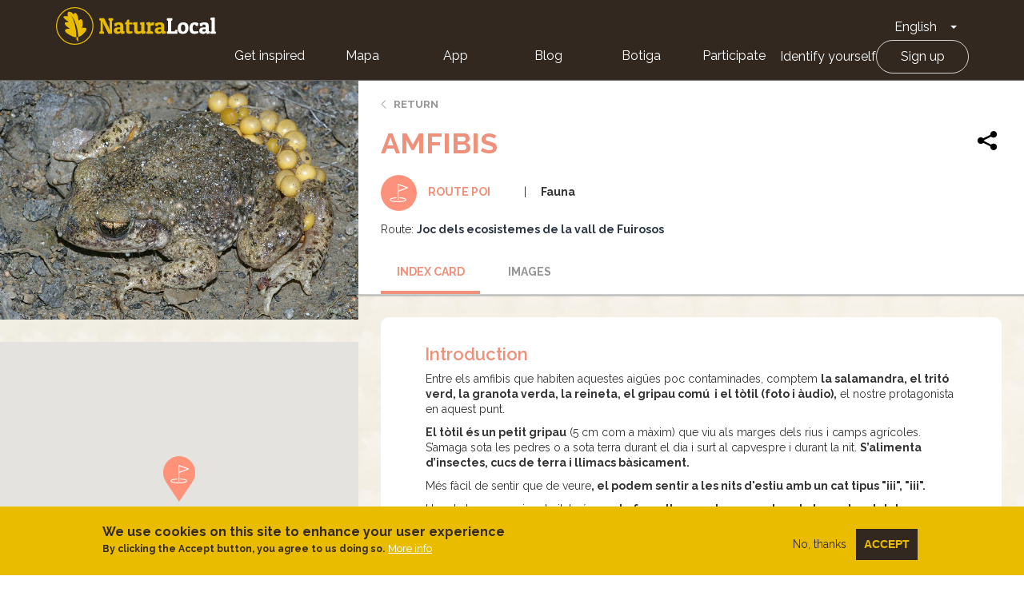

--- FILE ---
content_type: text/html; charset=UTF-8
request_url: https://naturalocal.net/en/node/36832
body_size: 6365
content:
<!DOCTYPE html>
<html  lang="en" dir="ltr" prefix="content: http://purl.org/rss/1.0/modules/content/  dc: http://purl.org/dc/terms/  foaf: http://xmlns.com/foaf/0.1/  og: http://ogp.me/ns#  rdfs: http://www.w3.org/2000/01/rdf-schema#  schema: http://schema.org/  sioc: http://rdfs.org/sioc/ns#  sioct: http://rdfs.org/sioc/types#  skos: http://www.w3.org/2004/02/skos/core#  xsd: http://www.w3.org/2001/XMLSchema# ">
  <head>
    <meta charset="utf-8" />
<meta name="description" content="Entre els amfibis que habiten aquestes aigües poc contaminades, comptem la salamandra, el tritó verd, la granota verda, la reineta, el gripau comú i el tòtil (foto i àudio)," />
<link rel="canonical" href="https://naturalocal.net/ca/rutes-senderisme-catalunya/rutes-senderisme-barcelona/rutes-senderisme-sant-celoni/ruta-del-joc-mediambiental-la-vall-de-fuirosos/amfibis" />
<meta name="Generator" content="Drupal 10 (https://www.drupal.org)" />
<meta name="MobileOptimized" content="width" />
<meta name="HandheldFriendly" content="true" />
<meta name="viewport" content="width=device-width, initial-scale=1.0" />
<style>div#sliding-popup, div#sliding-popup .eu-cookie-withdraw-banner, .eu-cookie-withdraw-tab {background: #0779bf} div#sliding-popup.eu-cookie-withdraw-wrapper { background: transparent; } #sliding-popup h1, #sliding-popup h2, #sliding-popup h3, #sliding-popup p, #sliding-popup label, #sliding-popup div, .eu-cookie-compliance-more-button, .eu-cookie-compliance-secondary-button, .eu-cookie-withdraw-tab { color: #ffffff;} .eu-cookie-withdraw-tab { border-color: #ffffff;}</style>
<link rel="alternate" hreflang="ca" href="https://naturalocal.net/ca/rutes-senderisme-catalunya/rutes-senderisme-barcelona/rutes-senderisme-sant-celoni/ruta-del-joc-mediambiental-la-vall-de-fuirosos/amfibis" />
<link rel="alternate" hreflang="es" href="https://naturalocal.net/es/rutas-senderismo-catalunya/rutas-senderismo-barcelona/rutas-senderismo-sant-celoni/joc-dels-ecosistemes-de-la-vall-de-fuirosos/amfibis" />
<link rel="icon" href="/themes/custom/naturalocal/favicon.ico" type="image/vnd.microsoft.icon" />

    <title>Amfibis | Natura Local</title>
    <link rel="stylesheet" media="all" href="/sites/default/files/css/css_KRbtZY_jQxpLOqeij6rHYceQmkNLBC53DxjohuCn9BY.css?delta=0&amp;language=en&amp;theme=naturalocal&amp;include=eJxtyFEKgCAQBcALCR5JXvYEcXVjXaluX79BXwPDlbJqq3zph1SMzMifTDsLlngY8GUQzZDIyw2fKYbOU62FeU9njxsmHxAmKD0" />
<link rel="stylesheet" media="all" href="/sites/default/files/css/css_rOjUWO6VoHgOvtU7pmrMWgIs_fIny6gm0xbqYiHLKo0.css?delta=1&amp;language=en&amp;theme=naturalocal&amp;include=eJxtyFEKgCAQBcALCR5JXvYEcXVjXaluX79BXwPDlbJqq3zph1SMzMifTDsLlngY8GUQzZDIyw2fKYbOU62FeU9njxsmHxAmKD0" />

    
    <link href="https://fonts.googleapis.com/css?family=Raleway:300,400,600,700" rel="stylesheet">
  </head>
  <!-- Global Site Tag (gtag.js) - Google Analytics -->
  <script async src="https://www.googletagmanager.com/gtag/js?id=G-J2NT1ZFB03"></script>
  <script>
    window.dataLayer = window.dataLayer || [];
    function gtag(){dataLayer.push(arguments);}
    gtag('js', new Date());

    gtag('config', 'G-J2NT1ZFB03', { 'anonymize_ip': true });

    //ga('set', 'anonymizeIp', true);
  </script>
  <body class="page-node-36832 path-node page-node-type-navigation-poi has-glyphicons">
    <a href="#main-content" class="visually-hidden focusable skip-link">
      Skip to main content
    </a>
    <div class="banner-app-nl">
      <p>For a better mobile experience, we recommend that you download the Free Nature Local App.:</p>
      <a href="https://apps.apple.com/es/app/naturalocal/id664903131" rel="external nofollow" target="_blank" class="banner-app-nl__apple"><span class="sr-only">Apple store</span></a>
      <a href="https://play.google.com/store/apps/details?id=rceinnovation.android.naturalocal&hl=es" rel="external nofollow" target="_blank" class="banner-app-nl__android"><span class="sr-only">Google Play</span></a>
    </div>
    
                  <header class="navbar navbar-default container-fluid" id="navbar" role="banner">
      <div class="row">
      <div class="cover-header" style="background: url('') no-repeat center center; background-size: cover"></div>
      <div class="cover-degradado"></div>

            <div class="navbar-header">
          <div class="region region-navigation">
    <section id="block-logoinblack" class="block block-block-content block-block-content8e8920dd-2adf-4444-a407-008a607f6029 clearfix">
  
    

      
            <div class="field field--name-body field--type-text-with-summary field--label-hidden field--item"><div class="s-header__logo"><i class="leaf"></i><a class="s-footer__logo-link" href="/" rel="home" title="Home">Home</a></div>
</div>
      
  </section>

<section id="block-dropdownlanguage" class="block block-dropdown-language block-dropdown-languagelanguage-interface clearfix">
  
    

      <div class="dropdown-language-item btn-group dropdown">
  <button class="language-link active-language button js-form-submit form-submit btn-default btn" hreflang="en" formnovalidate="formnovalidate" data-dropdown-target="#dropdown-item-icsfzuidepa" type="submit" name="op" value="English">English</button><button class="btn-default btn dropdown-toggle" type="button" data-toggle="dropdown" aria-haspopup="true" aria-expanded="false"><span class="caret"></span><span class="sr-only">Toggle Dropdown</span></button>
  <ul class="dropdown-menu" role="menu"><li hreflang="en" role="menuitem"><span class="language-link active-language hidden" formnovalidate="formnovalidate" id="dropdown-item-icsfzuidepa">English</span></li><li hreflang="ca" role="menuitem"><a href="/ca/rutes-senderisme-catalunya/rutes-senderisme-barcelona/rutes-senderisme-sant-celoni/ruta-del-joc-mediambiental-la-vall-de-fuirosos/amfibis" class="language-link" hreflang="ca" formnovalidate="formnovalidate" id="ajax-link-2zclm2qblp0">Català</a></li><li hreflang="es" role="menuitem"><a href="/es/rutas-senderismo-catalunya/rutas-senderismo-barcelona/rutas-senderismo-sant-celoni/joc-dels-ecosistemes-de-la-vall-de-fuirosos/amfibis" class="language-link" hreflang="es" formnovalidate="formnovalidate" id="ajax-link-ygfr17mmq-m">Español</a></li><li hreflang="fr" role="menuitem"><a href="/fr/node/36832" class="language-link" hreflang="fr" formnovalidate="formnovalidate" id="ajax-link-cszmvfaql1k">French</a></li><li hreflang="de" role="menuitem"><a href="/de/node/36832" class="language-link" hreflang="de" formnovalidate="formnovalidate" id="ajax-link-m-bym6qsnjw">German</a></li></ul>
</div>

  </section>

<nav role="navigation" aria-labelledby="block-naturalocal-mainnavigation-menu" id="block-naturalocal-mainnavigation">
            <h2 class="sr-only" id="block-naturalocal-mainnavigation-menu">Main navigation</h2>

  <div class="menu-main">
          
              <ul class="s-menu s-menu--level-1">
                    <li class="s-menu__item">
        <a href="/portada">Get inspired</a>
              </li>
                <li class="s-menu__item">
        <a href="/en/search/all?sft=" data-drupal-link-query="{&quot;sft&quot;:&quot;&quot;}" data-drupal-link-system-path="search/all">Mapa</a>
              </li>
                <li class="s-menu__item s-menu__item--expanded">
        <a href="">App</a>
                                <ul class="s-menu s-menu--level-2">
                    <li class="s-menu__item">
        <a href="https://play.google.com/store/apps/details?id=rceinnovation.android.naturalocal&amp;hl=ca">Android</a>
              </li>
                <li class="s-menu__item">
        <a href="https://itunes.apple.com/es/app/naturalocal/id664903131?mt=8">IOS</a>
              </li>
        </ul>
  
              </li>
                <li class="s-menu__item">
        <a href="https://naturalocal-participa.net/blog/">Blog</a>
              </li>
                <li class="s-menu__item">
        <a href="https://naturalocal-botiga.net/">Botiga</a>
              </li>
                <li class="s-menu__item">
        <a href="https://naturalocal-participa.net/participa/">Participate</a>
              </li>
        </ul>
  


    
          
              <ul class="s-menu s-menu--level-1">
                    <li class="s-menu__item">
        <a href="/en/user/login" data-drupal-link-system-path="user/login">Identify yourself</a>
              </li>
                <li class="s-menu__item">
        <a href="/en/user/register" data-drupal-link-system-path="user/register">Sign up</a>
              </li>
        </ul>
  


      </div>

</nav>

  </div>

                      </div>

                        </div>
    </header>
  

  <div role="main" class="main-container container-fluid js-quickedit-main-content">
    <div class="row">

            
                  <section class="col-sm-12">

                
                
                          <a id="main-content"></a>

          
            <div class="region region-content">
      

<article lang="ca" about="/ca/rutes-senderisme-catalunya/rutes-senderisme-barcelona/rutes-senderisme-sant-celoni/ruta-del-joc-mediambiental-la-vall-de-fuirosos/amfibis" class="is-ficha node node--type-navigation-poi node--view-mode-full">
  <div class="node-main">
    <div class="left-side">
      
            <div class="field field--name-field-image field--type-image field--label-hidden field--item">  <img loading="lazy" src="/sites/default/files/styles/768_x_400_slides/public/routes_poi/images/2021-01/T%C3%B2til.%20Ruta%20joc%20mediambiental%20a%20la%20Vall%20de%20Fuirosos_0.jpg?itok=UZrcfFMF" width="768" height="512" alt="Tòtil. Ruta joc mediambiental a la Vall de Fuirosos. Sant Celoni" typeof="foaf:Image" class="img-responsive" />


</div>
      
      <div id="map-canvas"></div>
    </div>
    <div class="right-side">
      <div class="node-info-container">
        <a href="#" class="btn-volver">Return</a>
        
        <h1 class="ficha-title">
          
<span>Amfibis</span>

          <div class="node-actions">
            <div class="node-share">
              <!-- AddToAny BEGIN -->
              <div class="a2a_kit a2a_kit_size_32 a2a_default_style">
                <a class="a2a_dd" href="https://www.addtoany.com/share">
                  <img src="/themes/custom/naturalocal/images/share.svg" width="32" height="32" border="0" alt="Share" />
                </a>
              </div>
              <script async src="https://static.addtoany.com/menu/page.js"></script>
              <!-- AddToAny END -->
            </div>
                      </div>
        </h1>
        

        <div class="node-info route-poi">
          <div class="tipo"><i></i>Route POI</div>
                    
      <div class="field field--name-field-route-poi-term-theme field--type-entity-reference field--label-hidden field--items">
              <div class="field--item">Fauna</div>
          </div>
  
                                <div class="related-routes"><div class="field--label">Route:</div>
      <div class="field field--name-field-related-route field--type-entity-reference field--label-hidden field--items">
              <div class="field--item"><a href="/ca/rutes-senderisme-catalunya/rutes-senderisme-barcelona/rutes-senderisme-sant-celoni/joc-dels-ecosistemes-de-la-vall-de-fuirosos" hreflang="ca">Joc dels ecosistemes de la vall de Fuirosos</a></div>
          </div>
  </div>
                  </div>
      </div>
      <!-- Tabs Content -->
      <div class="tab1 tab-content" data-id="1" data-hash-name="index">
        <header>Index card</header>
        <h2>Introduction</h2>

                <div class="tab-inner">
          
            <div class="field field--name-body field--type-text-with-summary field--label-hidden field--item"><p>Entre els amfibis que habiten aquestes aigües poc contaminades, comptem <strong>la salamandra, el tritó verd,&nbsp;la granota verda, la reineta, el gripau comú&nbsp; i el tòtil (foto i àudio),</strong>&nbsp;el nostre protagonista en aquest punt.</p>

<p><strong>El tòtil és un petit gripau</strong>&nbsp;(5 cm com a màxim) que viu als marges dels rius i camps agrícoles. S’amaga sota les pedres o a sota terra durant el dia i surt al capvespre i durant la nit.&nbsp;<strong>S’alimenta d’insectes, cucs de terra i llimacs bàsicament.</strong></p>

<p>Més fàcil de sentir que de veure<strong>, el podem sentir a les nits d'estiu amb un cat tipus "iii", "iii".</strong></p>

<p>Una de les seves singularitats és que&nbsp;<strong>la femella pon els ous a sobre de les potes del darrera del mascle,</strong>&nbsp;el qual les porta a sobre durant un mes. Passat aquest més deixa els ous a l’aigua on neixen els capgrossos que es faran adults al cap de 3 mesos.</p>

<p>Foto: Cristian Fischer</p>
</div>
      
                  </div>
        
        
        
        
      </div>

      <div class="tab3 tab-content" data-id="3" data-hash-name="images">
        <header>Images</header>
                  <div class="photo-gallery-empty">
            Images not available
          </div>
              </div>

      
                      </div>
  </div>
</article>


  </div>

              </section>

                </div>
  </div>

<footer class="s-footer" role="contentinfo">
  <div class="s-footer__top">
    <div class="s-footer__logo">
      <a href="/en" title="Home" rel="home" class="s-footer__logo-link">Home</a>
      <div class="s-footer__logo-destins-arrelats">Destins Arrelats</div>
    </div>
      <div class="region region-footer">
    <nav role="navigation" aria-labelledby="block-naturalocal-footer-menu" id="block-naturalocal-footer">
            
  <div class="visually-hidden" id="block-naturalocal-footer-menu">Footer</div>
  

        
              <ul class="s-menu s-menu--level-1">
                    <li class="s-menu__item s-menu__item--expanded">
        <span>Who we are</span>
                                <ul class="s-menu s-menu--level-2">
                    <li class="s-menu__item">
        <a href="https://naturalocal.net/sites/default/files/NaturaLocal_Destins-Arrelats-2020.pdf">A country project</a>
              </li>
                <li class="s-menu__item">
        <a href="https://naturalocal-participa.net/blog/">Our blog</a>
              </li>
                <li class="s-menu__item">
        <a href="/en/node/33970" data-drupal-link-system-path="node/33970">Legal warning</a>
              </li>
                <li class="s-menu__item">
        <a href="/en/politica-de-privacidad" data-drupal-link-system-path="node/33969">Privacy Policy</a>
              </li>
                <li class="s-menu__item">
        <a href="/en/cookies-policy" data-drupal-link-system-path="node/34082">Politica de cookies</a>
              </li>
        </ul>
  
              </li>
                <li class="s-menu__item s-menu__item--expanded">
        <span>Connect</span>
                                <ul class="s-menu s-menu--level-2">
                    <li class="s-menu__item">
        <a href="/en/contact" data-drupal-link-system-path="contact">Contact</a>
              </li>
                <li class="s-menu__item">
        <a href="https://www.facebook.com/NaturaLocal">Facebook</a>
              </li>
                <li class="s-menu__item">
        <a href="https://www.instagram.com/naturalocal/">Instagram</a>
              </li>
                <li class="s-menu__item">
        <a href="https://twitter.com/naturalocal">Twitter</a>
              </li>
        </ul>
  
              </li>
                <li class="s-menu__item s-menu__item--expanded">
        <span>App</span>
                                <ul class="s-menu s-menu--level-2">
                    <li class="s-menu__item">
        <a href="https://itunes.apple.com/es/app/naturalocal/id664903131">iOS</a>
              </li>
                <li class="s-menu__item">
        <a href="https://play.google.com/store/apps/details?id=rceinnovation.android.naturalocal">Android</a>
              </li>
        </ul>
  
              </li>
        </ul>
  


  </nav>

  </div>

  </div>
</footer>


    
    <script type="application/json" data-drupal-selector="drupal-settings-json">{"path":{"baseUrl":"\/","pathPrefix":"en\/","currentPath":"node\/36832","currentPathIsAdmin":false,"isFront":false,"currentLanguage":"en"},"pluralDelimiter":"\u0003","suppressDeprecationErrors":true,"eu_cookie_compliance":{"cookie_policy_version":"1.0.0","popup_enabled":true,"popup_agreed_enabled":false,"popup_hide_agreed":false,"popup_clicking_confirmation":false,"popup_scrolling_confirmation":false,"popup_html_info":"\u003Cdiv aria-labelledby=\u0022popup-text\u0022  class=\u0022eu-cookie-compliance-banner eu-cookie-compliance-banner-info eu-cookie-compliance-banner--opt-out\u0022\u003E\n  \u003Cdiv class=\u0022popup-content info eu-cookie-compliance-content\u0022\u003E\n        \u003Cdiv id=\u0022popup-text\u0022 class=\u0022eu-cookie-compliance-message\u0022 role=\u0022document\u0022\u003E\n      \u003Ch2\u003EWe use cookies on this site to enhance your user experience\u003C\/h2\u003E\n\u003Cp\u003EBy clicking the Accept button, you agree to us doing so.\u003C\/p\u003E\n\n              \u003Cbutton type=\u0022button\u0022 class=\u0022find-more-button eu-cookie-compliance-more-button\u0022\u003EMore info\u003C\/button\u003E\n          \u003C\/div\u003E\n\n    \n    \u003Cdiv id=\u0022popup-buttons\u0022 class=\u0022eu-cookie-compliance-buttons\u0022\u003E\n            \u003Cbutton type=\u0022button\u0022 class=\u0022decline-button eu-cookie-compliance-secondary-button\u0022\u003ENo, thanks\u003C\/button\u003E\n              \u003Cbutton type=\u0022button\u0022 class=\u0022agree-button eu-cookie-compliance-default-button\u0022\u003EAccept\u003C\/button\u003E\n          \u003C\/div\u003E\n  \u003C\/div\u003E\n\u003C\/div\u003E","use_mobile_message":false,"mobile_popup_html_info":"\u003Cdiv aria-labelledby=\u0022popup-text\u0022  class=\u0022eu-cookie-compliance-banner eu-cookie-compliance-banner-info eu-cookie-compliance-banner--opt-out\u0022\u003E\n  \u003Cdiv class=\u0022popup-content info eu-cookie-compliance-content\u0022\u003E\n        \u003Cdiv id=\u0022popup-text\u0022 class=\u0022eu-cookie-compliance-message\u0022 role=\u0022document\u0022\u003E\n      \u003Ch2\u003EWe use cookies on this site to enhance your user experience\u003C\/h2\u003E\n\u003Cp\u003EBy tapping the Accept button, you agree to us doing so.\u003C\/p\u003E\n\n              \u003Cbutton type=\u0022button\u0022 class=\u0022find-more-button eu-cookie-compliance-more-button\u0022\u003EMore info\u003C\/button\u003E\n          \u003C\/div\u003E\n\n    \n    \u003Cdiv id=\u0022popup-buttons\u0022 class=\u0022eu-cookie-compliance-buttons\u0022\u003E\n            \u003Cbutton type=\u0022button\u0022 class=\u0022decline-button eu-cookie-compliance-secondary-button\u0022\u003ENo, thanks\u003C\/button\u003E\n              \u003Cbutton type=\u0022button\u0022 class=\u0022agree-button eu-cookie-compliance-default-button\u0022\u003EAccept\u003C\/button\u003E\n          \u003C\/div\u003E\n  \u003C\/div\u003E\n\u003C\/div\u003E","mobile_breakpoint":768,"popup_html_agreed":false,"popup_use_bare_css":false,"popup_height":"auto","popup_width":"100%","popup_delay":1000,"popup_link":"\/en\/cookies-policy","popup_link_new_window":true,"popup_position":false,"fixed_top_position":true,"popup_language":"en","store_consent":false,"better_support_for_screen_readers":false,"cookie_name":"","reload_page":false,"domain":"","domain_all_sites":false,"popup_eu_only":false,"popup_eu_only_js":false,"cookie_lifetime":100,"cookie_session":0,"set_cookie_session_zero_on_disagree":0,"disagree_do_not_show_popup":false,"method":"opt_out","automatic_cookies_removal":true,"allowed_cookies":"","withdraw_markup":"\u003Cbutton type=\u0022button\u0022 class=\u0022eu-cookie-withdraw-tab\u0022\u003EPrivacy settings\u003C\/button\u003E\n\u003Cdiv aria-labelledby=\u0022popup-text\u0022 class=\u0022eu-cookie-withdraw-banner\u0022\u003E\n  \u003Cdiv class=\u0022popup-content info eu-cookie-compliance-content\u0022\u003E\n    \u003Cdiv id=\u0022popup-text\u0022 class=\u0022eu-cookie-compliance-message\u0022 role=\u0022document\u0022\u003E\n      \u003Ch2\u003EWe use cookies on this site to enhance your user experience\u003C\/h2\u003E\n\u003Cp\u003EYou have given your consent for us to set cookies.\u003C\/p\u003E\n\n    \u003C\/div\u003E\n    \u003Cdiv id=\u0022popup-buttons\u0022 class=\u0022eu-cookie-compliance-buttons\u0022\u003E\n      \u003Cbutton type=\u0022button\u0022 class=\u0022eu-cookie-withdraw-button \u0022\u003EWithdraw consent\u003C\/button\u003E\n    \u003C\/div\u003E\n  \u003C\/div\u003E\n\u003C\/div\u003E","withdraw_enabled":false,"reload_options":0,"reload_routes_list":"","withdraw_button_on_info_popup":false,"cookie_categories":[],"cookie_categories_details":[],"enable_save_preferences_button":true,"cookie_value_disagreed":"0","cookie_value_agreed_show_thank_you":"1","cookie_value_agreed":"2","containing_element":"body","settings_tab_enabled":false,"olivero_primary_button_classes":"","olivero_secondary_button_classes":"","close_button_action":"close_banner","open_by_default":true,"modules_allow_popup":true,"hide_the_banner":false,"geoip_match":true,"unverified_scripts":[]},"bootstrap":{"forms_has_error_value_toggle":1},"node_data":{"nid":"36832","role":"admin","type":"navigation_poi","lat":"41.710074","lng":"2.579169"},"nl_es":{"mark_imgs":{"path":"\/modules\/custom\/nl_es\/markers\/","user":{"town":"\/modules\/custom\/nl_es\/markers\/marker_destins.svg","route":"\/modules\/custom\/nl_es\/markers\/marker_route.svg","experience":"\/modules\/custom\/nl_es\/markers\/marker_experiencies.svg","point_of_interest":"\/modules\/custom\/nl_es\/markers\/marker_serveis.svg","visit":"\/modules\/custom\/nl_es\/markers\/marker_visits.svg","navigation_poi":"\/modules\/custom\/nl_es\/markers\/marker_route_poi.svg"},"active":{"town":"\/modules\/custom\/nl_es\/markers\/marker_destins_active.svg","route":"\/modules\/custom\/nl_es\/markers\/marker_route_active.svg","experience":"\/modules\/custom\/nl_es\/markers\/marker_experiencies_active.svg","point_of_interest":"\/modules\/custom\/nl_es\/markers\/marker_serveis_active.svg","visit":"\/modules\/custom\/nl_es\/markers\/marker_visits_active.svg","navigation_poi":"\/modules\/custom\/nl_es\/markers\/marker_route_poi_active.svg"},"admin":{"town":"\/modules\/custom\/nl_es\/markers\/marker_destins.svg","route":"\/modules\/custom\/nl_es\/markers\/marker_route.svg","routeIcon":"\/modules\/custom\/nl_es\/markers\/marker_route.svg","experience":"\/modules\/custom\/nl_es\/markers\/marker_experiencies.svg","point_of_interest":"\/modules\/custom\/nl_es\/markers\/marker_serveis.svg","visit":"\/modules\/custom\/nl_es\/markers\/marker_visits.svg","navigation_poi":"\/modules\/custom\/nl_es\/markers\/marker_route_poi.svg"}}},"user":{"uid":0,"permissionsHash":"236d2072e8a652718661f45b5f7b2b8a80ffe8b8b123cd24a6a34cd91566198e"}}</script>
<script src="/sites/default/files/js/js_t8NqFBROyLr-GnbQPefBgtsRChWn21UDebqYgqxE7OQ.js?scope=footer&amp;delta=0&amp;language=en&amp;theme=naturalocal&amp;include=eJxtjFsKgDAMBC9UyJFKWiOU1myJKXp8H6Ag-LMzzMcmwFc37pQei90kFi0e3kSToU_YNMiIGahFTiy9FdYs9BeDsg_jhsyNZD9fPmU2XmSD1aAtykr3Xm4YLvTIAQADP3w"></script>
<script src="https://cdnjs.cloudflare.com/ajax/libs/Chart.js/2.3.0/Chart.min.js"></script>
<script src="https://maps.googleapis.com/maps/api/js?key=AIzaSyDp9V8gJ8I5GElZIuwSSMK2L4YlMHKrh5U"></script>
<script src="/sites/default/files/js/js_itmN5wvLMGyEvFKsfpPFh8n4hGbe0L9InyLXqCesuUM.js?scope=footer&amp;delta=3&amp;language=en&amp;theme=naturalocal&amp;include=eJxtjFsKgDAMBC9UyJFKWiOU1myJKXp8H6Ag-LMzzMcmwFc37pQei90kFi0e3kSToU_YNMiIGahFTiy9FdYs9BeDsg_jhsyNZD9fPmU2XmSD1aAtykr3Xm4YLvTIAQADP3w"></script>

  </body>
</html>


--- FILE ---
content_type: image/svg+xml
request_url: https://naturalocal.net/modules/custom/nl_es/markers/marker_route_poi.svg
body_size: 254
content:
<svg xmlns="http://www.w3.org/2000/svg" viewBox="0 0 40 57"><defs><style>.cls-1{fill:#ff9279;}.cls-2{fill:#fff;}</style></defs><title>pin-punt</title><g id="Capa_2" data-name="Capa 2"><g id="pin_punt_de_ruta" data-name="pin punt de ruta"><g id="pin_route" data-name="pin route"><path id="Combined_Shape_Copy" data-name="Combined Shape Copy" class="cls-1" d="M3.43,32.29,3.37,32A20.87,20.87,0,0,1,0,20.55C0,9.2,9,0,20,0S40,9.2,40,20.55A20.83,20.83,0,0,1,36,32.9L19.85,57Z"/><g id="Group"><path id="Shape" class="cls-2" d="M19.5,34c5.06,0,10.5-1,10.5-3,0-1.84-4.24-2.74-8.2-3a.6.6,0,0,0-.51.24.54.54,0,0,0,0,.55.57.57,0,0,0,.47.3c4.76.28,7.14,1.36,7.14,1.88s-3.3,1.94-9.37,1.94S10.13,31.63,10.13,31c0-.48,2.09-1.56,6.93-1.87a.55.55,0,0,0,.47-.3.53.53,0,0,0,0-.54A.58.58,0,0,0,17,28c-1.88.13-8,.69-8,3C9,33.05,14.44,34,19.5,34Z"/><path id="Shape-2" class="cls-2" d="M19.57,32h0a.56.56,0,0,1-.4-.17.55.55,0,0,1-.17-.41V11.57a.59.59,0,0,1,.24-.47.6.6,0,0,1,.52-.07l11.87,4.4a.59.59,0,0,1,.34.74.62.62,0,0,1-.34.35L20.14,20.77V31.42A.57.57,0,0,1,19.57,32Zm.57-19.6v7.14L29.78,16Z"/></g></g></g></g></svg>